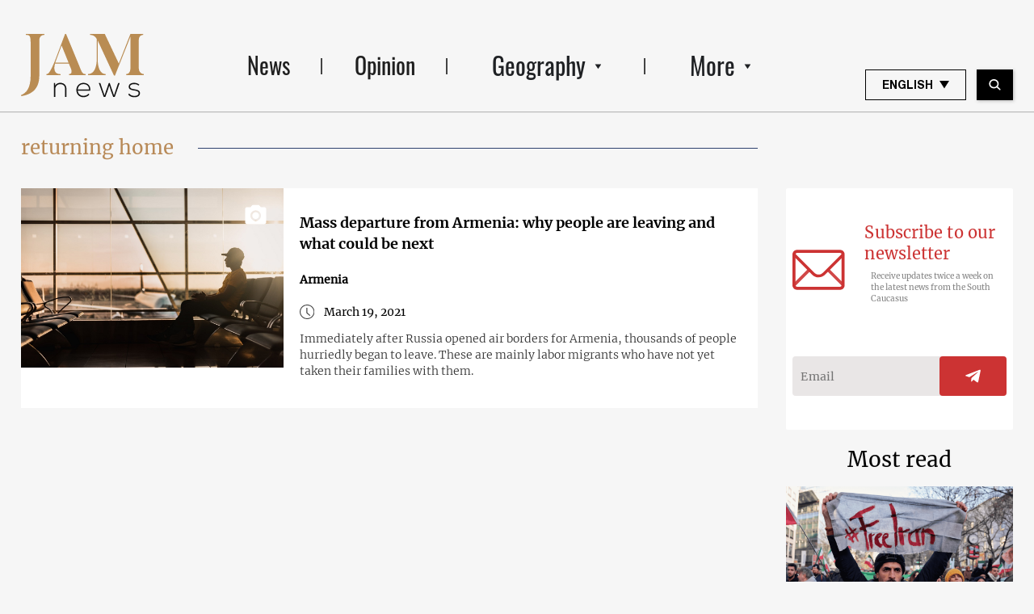

--- FILE ---
content_type: text/html; charset=UTF-8
request_url: https://jam-news.net/tag/returning-home/
body_size: 14325
content:
<!doctype html>
<html lang="en-US">
  <head>
  <meta charset="utf-8">
  <meta http-equiv="x-ua-compatible" content="ie=edge">
  <meta name="viewport" content="width=device-width, initial-scale=1, shrink-to-fit=no">
  <link rel="apple-touch-icon" sizes="180x180" href="https://jam-news.net/app/themes/jamnews/resources/assets/images/favicons/apple-touch-icon.png">
	<link rel="icon" type="image/png" sizes="32x32" href="https://jam-news.net/app/themes/jamnews/resources/assets/images/favicons/favicon-32x32.png">
	<link rel="icon" type="image/png" sizes="16x16" href="https://jam-news.net/app/themes/jamnews/resources/assets/images/favicons/favicon-16x16.png">
	<link rel="manifest" href="https://jam-news.net/app/themes/jamnews/resources/assets/images/favicons/site.webmanifest">
	<link rel="mask-icon" href="https://jam-news.net/app/themes/jamnews/resources/assets/images/favicons/safari-pinned-tab.svg" color="#5bbad5">
	<link rel="shortcut icon" href="https://jam-news.net/app/themes/jamnews/resources/assets/images/favicons/favicon.ico">
	<meta name="msapplication-TileColor" content="#da532c">
	<meta name="msapplication-config" content="https://jam-news.net/app/themes/jamnews/resources/assets/images/favicons/browserconfig.xml">
	<meta name="theme-color" content="#ffffff">
	<meta name="yandex-verification" content="122ed3bede0aafe1" />
	<meta name="facebook-domain-verification" content="o002ihughy9wi1hsfxpne12oock2kq" />
  <!-- Google tag (gtag.js) -->
  <script async src="https://www.googletagmanager.com/gtag/js?id=G-H74E88T03B"></script>
  <script>
    window.dataLayer = window.dataLayer || [];
    function gtag(){dataLayer.push(arguments);}
    gtag('js', new Date());

    gtag('config', 'G-H74E88T03B');
  </script>

	<script async src="https://cdn.onthe.io/io.js/9fNHE2pEUnUz"></script>
 	<meta name='robots' content='index, follow, max-image-preview:large, max-snippet:-1, max-video-preview:-1' />

	<!-- This site is optimized with the Yoast SEO plugin v24.1 - https://yoast.com/wordpress/plugins/seo/ -->
	<title>returning home</title>
	<link rel="canonical" href="https://jam-news.net/tag/returning-home/" />
	<meta property="og:locale" content="en_US" />
	<meta property="og:type" content="article" />
	<meta property="og:title" content="returning home" />
	<meta property="og:url" content="https://jam-news.net/tag/returning-home/" />
	<meta property="og:site_name" content="Jamnews in English" />
	<meta property="og:image" content="https://jam-news.net/app/uploads/2024/12/JAM_b.jpg" />
	<meta property="og:image:width" content="960" />
	<meta property="og:image:height" content="960" />
	<meta property="og:image:type" content="image/jpeg" />
	<meta name="twitter:card" content="summary_large_image" />
	<meta name="twitter:site" content="@JAMnewsCaucasus" />
	<script type="application/ld+json" class="yoast-schema-graph">{"@context":"https://schema.org","@graph":[{"@type":"CollectionPage","@id":"https://jam-news.net/tag/returning-home/","url":"https://jam-news.net/tag/returning-home/","name":"returning home","isPartOf":{"@id":"https://jam-news.net/#website"},"primaryImageOfPage":{"@id":"https://jam-news.net/tag/returning-home/#primaryimage"},"image":{"@id":"https://jam-news.net/tag/returning-home/#primaryimage"},"thumbnailUrl":"https://jam-news.net/app/uploads/2021/03/Migrants_man_airport_marco-lopez-qK6HAkB91Yc-unsplash.jpg","breadcrumb":{"@id":"https://jam-news.net/tag/returning-home/#breadcrumb"},"inLanguage":"en-US"},{"@type":"ImageObject","inLanguage":"en-US","@id":"https://jam-news.net/tag/returning-home/#primaryimage","url":"https://jam-news.net/app/uploads/2021/03/Migrants_man_airport_marco-lopez-qK6HAkB91Yc-unsplash.jpg","contentUrl":"https://jam-news.net/app/uploads/2021/03/Migrants_man_airport_marco-lopez-qK6HAkB91Yc-unsplash.jpg","width":1200,"height":800,"caption":"Thousands of people leave Armenia"},{"@type":"BreadcrumbList","@id":"https://jam-news.net/tag/returning-home/#breadcrumb","itemListElement":[{"@type":"ListItem","position":1,"name":"Home","item":"https://jam-news.net/"},{"@type":"ListItem","position":2,"name":"returning home"}]},{"@type":"WebSite","@id":"https://jam-news.net/#website","url":"https://jam-news.net/","name":"Jamnews in English","description":"Caucasus News, Politics and Society","publisher":{"@id":"https://jam-news.net/#organization"},"potentialAction":[{"@type":"SearchAction","target":{"@type":"EntryPoint","urlTemplate":"https://jam-news.net/?s={search_term_string}"},"query-input":{"@type":"PropertyValueSpecification","valueRequired":true,"valueName":"search_term_string"}}],"inLanguage":"en-US"},{"@type":"Organization","@id":"https://jam-news.net/#organization","name":"JAMnews","url":"https://jam-news.net/","logo":{"@type":"ImageObject","inLanguage":"en-US","@id":"https://jam-news.net/#/schema/logo/image/","url":"https://jam-news.net/app/uploads/2020/03/JAM_b.jpg","contentUrl":"https://jam-news.net/app/uploads/2020/03/JAM_b.jpg","width":960,"height":960,"caption":"JAMnews"},"image":{"@id":"https://jam-news.net/#/schema/logo/image/"},"sameAs":["https://www.facebook.com/JAMnewsInEnglish/","https://x.com/JAMnewsCaucasus","https://www.instagram.com/jam_news/","https://www.youtube.com/channel/UCXQbUCme2pykuZYXWHx4VPg"]}]}</script>
	<!-- / Yoast SEO plugin. -->


<link rel='dns-prefetch' href='//code.jquery.com' />
<link rel="alternate" type="application/rss+xml" title="Jamnews in English &raquo; returning home Tag Feed" href="https://jam-news.net/tag/returning-home/feed/" />
<script type="text/javascript">
/* <![CDATA[ */
window._wpemojiSettings = {"baseUrl":"https:\/\/s.w.org\/images\/core\/emoji\/15.0.3\/72x72\/","ext":".png","svgUrl":"https:\/\/s.w.org\/images\/core\/emoji\/15.0.3\/svg\/","svgExt":".svg","source":{"concatemoji":"https:\/\/jam-news.net\/wp\/wp-includes\/js\/wp-emoji-release.min.js?ver=6.7"}};
/*! This file is auto-generated */
!function(i,n){var o,s,e;function c(e){try{var t={supportTests:e,timestamp:(new Date).valueOf()};sessionStorage.setItem(o,JSON.stringify(t))}catch(e){}}function p(e,t,n){e.clearRect(0,0,e.canvas.width,e.canvas.height),e.fillText(t,0,0);var t=new Uint32Array(e.getImageData(0,0,e.canvas.width,e.canvas.height).data),r=(e.clearRect(0,0,e.canvas.width,e.canvas.height),e.fillText(n,0,0),new Uint32Array(e.getImageData(0,0,e.canvas.width,e.canvas.height).data));return t.every(function(e,t){return e===r[t]})}function u(e,t,n){switch(t){case"flag":return n(e,"\ud83c\udff3\ufe0f\u200d\u26a7\ufe0f","\ud83c\udff3\ufe0f\u200b\u26a7\ufe0f")?!1:!n(e,"\ud83c\uddfa\ud83c\uddf3","\ud83c\uddfa\u200b\ud83c\uddf3")&&!n(e,"\ud83c\udff4\udb40\udc67\udb40\udc62\udb40\udc65\udb40\udc6e\udb40\udc67\udb40\udc7f","\ud83c\udff4\u200b\udb40\udc67\u200b\udb40\udc62\u200b\udb40\udc65\u200b\udb40\udc6e\u200b\udb40\udc67\u200b\udb40\udc7f");case"emoji":return!n(e,"\ud83d\udc26\u200d\u2b1b","\ud83d\udc26\u200b\u2b1b")}return!1}function f(e,t,n){var r="undefined"!=typeof WorkerGlobalScope&&self instanceof WorkerGlobalScope?new OffscreenCanvas(300,150):i.createElement("canvas"),a=r.getContext("2d",{willReadFrequently:!0}),o=(a.textBaseline="top",a.font="600 32px Arial",{});return e.forEach(function(e){o[e]=t(a,e,n)}),o}function t(e){var t=i.createElement("script");t.src=e,t.defer=!0,i.head.appendChild(t)}"undefined"!=typeof Promise&&(o="wpEmojiSettingsSupports",s=["flag","emoji"],n.supports={everything:!0,everythingExceptFlag:!0},e=new Promise(function(e){i.addEventListener("DOMContentLoaded",e,{once:!0})}),new Promise(function(t){var n=function(){try{var e=JSON.parse(sessionStorage.getItem(o));if("object"==typeof e&&"number"==typeof e.timestamp&&(new Date).valueOf()<e.timestamp+604800&&"object"==typeof e.supportTests)return e.supportTests}catch(e){}return null}();if(!n){if("undefined"!=typeof Worker&&"undefined"!=typeof OffscreenCanvas&&"undefined"!=typeof URL&&URL.createObjectURL&&"undefined"!=typeof Blob)try{var e="postMessage("+f.toString()+"("+[JSON.stringify(s),u.toString(),p.toString()].join(",")+"));",r=new Blob([e],{type:"text/javascript"}),a=new Worker(URL.createObjectURL(r),{name:"wpTestEmojiSupports"});return void(a.onmessage=function(e){c(n=e.data),a.terminate(),t(n)})}catch(e){}c(n=f(s,u,p))}t(n)}).then(function(e){for(var t in e)n.supports[t]=e[t],n.supports.everything=n.supports.everything&&n.supports[t],"flag"!==t&&(n.supports.everythingExceptFlag=n.supports.everythingExceptFlag&&n.supports[t]);n.supports.everythingExceptFlag=n.supports.everythingExceptFlag&&!n.supports.flag,n.DOMReady=!1,n.readyCallback=function(){n.DOMReady=!0}}).then(function(){return e}).then(function(){var e;n.supports.everything||(n.readyCallback(),(e=n.source||{}).concatemoji?t(e.concatemoji):e.wpemoji&&e.twemoji&&(t(e.twemoji),t(e.wpemoji)))}))}((window,document),window._wpemojiSettings);
/* ]]> */
</script>
<link rel='stylesheet' id='advanced-rich-text-tools-css' href='https://jam-news.net/app/plugins/advanced-rich-text-tools/index.css?ver=1730717359' type='text/css' media='all' />
<style id='wp-emoji-styles-inline-css' type='text/css'>

	img.wp-smiley, img.emoji {
		display: inline !important;
		border: none !important;
		box-shadow: none !important;
		height: 1em !important;
		width: 1em !important;
		margin: 0 0.07em !important;
		vertical-align: -0.1em !important;
		background: none !important;
		padding: 0 !important;
	}
</style>
<link rel='stylesheet' id='wp-block-library-css' href='https://jam-news.net/wp/wp-includes/css/dist/block-library/style.min.css?ver=6.7' type='text/css' media='all' />
<style id='classic-theme-styles-inline-css' type='text/css'>
/*! This file is auto-generated */
.wp-block-button__link{color:#fff;background-color:#32373c;border-radius:9999px;box-shadow:none;text-decoration:none;padding:calc(.667em + 2px) calc(1.333em + 2px);font-size:1.125em}.wp-block-file__button{background:#32373c;color:#fff;text-decoration:none}
</style>
<style id='global-styles-inline-css' type='text/css'>
:root{--wp--preset--aspect-ratio--square: 1;--wp--preset--aspect-ratio--4-3: 4/3;--wp--preset--aspect-ratio--3-4: 3/4;--wp--preset--aspect-ratio--3-2: 3/2;--wp--preset--aspect-ratio--2-3: 2/3;--wp--preset--aspect-ratio--16-9: 16/9;--wp--preset--aspect-ratio--9-16: 9/16;--wp--preset--color--black: #000000;--wp--preset--color--cyan-bluish-gray: #abb8c3;--wp--preset--color--white: #ffffff;--wp--preset--color--pale-pink: #f78da7;--wp--preset--color--vivid-red: #cf2e2e;--wp--preset--color--luminous-vivid-orange: #ff6900;--wp--preset--color--luminous-vivid-amber: #fcb900;--wp--preset--color--light-green-cyan: #7bdcb5;--wp--preset--color--vivid-green-cyan: #00d084;--wp--preset--color--pale-cyan-blue: #8ed1fc;--wp--preset--color--vivid-cyan-blue: #0693e3;--wp--preset--color--vivid-purple: #9b51e0;--wp--preset--gradient--vivid-cyan-blue-to-vivid-purple: linear-gradient(135deg,rgba(6,147,227,1) 0%,rgb(155,81,224) 100%);--wp--preset--gradient--light-green-cyan-to-vivid-green-cyan: linear-gradient(135deg,rgb(122,220,180) 0%,rgb(0,208,130) 100%);--wp--preset--gradient--luminous-vivid-amber-to-luminous-vivid-orange: linear-gradient(135deg,rgba(252,185,0,1) 0%,rgba(255,105,0,1) 100%);--wp--preset--gradient--luminous-vivid-orange-to-vivid-red: linear-gradient(135deg,rgba(255,105,0,1) 0%,rgb(207,46,46) 100%);--wp--preset--gradient--very-light-gray-to-cyan-bluish-gray: linear-gradient(135deg,rgb(238,238,238) 0%,rgb(169,184,195) 100%);--wp--preset--gradient--cool-to-warm-spectrum: linear-gradient(135deg,rgb(74,234,220) 0%,rgb(151,120,209) 20%,rgb(207,42,186) 40%,rgb(238,44,130) 60%,rgb(251,105,98) 80%,rgb(254,248,76) 100%);--wp--preset--gradient--blush-light-purple: linear-gradient(135deg,rgb(255,206,236) 0%,rgb(152,150,240) 100%);--wp--preset--gradient--blush-bordeaux: linear-gradient(135deg,rgb(254,205,165) 0%,rgb(254,45,45) 50%,rgb(107,0,62) 100%);--wp--preset--gradient--luminous-dusk: linear-gradient(135deg,rgb(255,203,112) 0%,rgb(199,81,192) 50%,rgb(65,88,208) 100%);--wp--preset--gradient--pale-ocean: linear-gradient(135deg,rgb(255,245,203) 0%,rgb(182,227,212) 50%,rgb(51,167,181) 100%);--wp--preset--gradient--electric-grass: linear-gradient(135deg,rgb(202,248,128) 0%,rgb(113,206,126) 100%);--wp--preset--gradient--midnight: linear-gradient(135deg,rgb(2,3,129) 0%,rgb(40,116,252) 100%);--wp--preset--font-size--small: 13px;--wp--preset--font-size--medium: 20px;--wp--preset--font-size--large: 36px;--wp--preset--font-size--x-large: 42px;--wp--preset--spacing--20: 0.44rem;--wp--preset--spacing--30: 0.67rem;--wp--preset--spacing--40: 1rem;--wp--preset--spacing--50: 1.5rem;--wp--preset--spacing--60: 2.25rem;--wp--preset--spacing--70: 3.38rem;--wp--preset--spacing--80: 5.06rem;--wp--preset--shadow--natural: 6px 6px 9px rgba(0, 0, 0, 0.2);--wp--preset--shadow--deep: 12px 12px 50px rgba(0, 0, 0, 0.4);--wp--preset--shadow--sharp: 6px 6px 0px rgba(0, 0, 0, 0.2);--wp--preset--shadow--outlined: 6px 6px 0px -3px rgba(255, 255, 255, 1), 6px 6px rgba(0, 0, 0, 1);--wp--preset--shadow--crisp: 6px 6px 0px rgba(0, 0, 0, 1);}:where(.is-layout-flex){gap: 0.5em;}:where(.is-layout-grid){gap: 0.5em;}body .is-layout-flex{display: flex;}.is-layout-flex{flex-wrap: wrap;align-items: center;}.is-layout-flex > :is(*, div){margin: 0;}body .is-layout-grid{display: grid;}.is-layout-grid > :is(*, div){margin: 0;}:where(.wp-block-columns.is-layout-flex){gap: 2em;}:where(.wp-block-columns.is-layout-grid){gap: 2em;}:where(.wp-block-post-template.is-layout-flex){gap: 1.25em;}:where(.wp-block-post-template.is-layout-grid){gap: 1.25em;}.has-black-color{color: var(--wp--preset--color--black) !important;}.has-cyan-bluish-gray-color{color: var(--wp--preset--color--cyan-bluish-gray) !important;}.has-white-color{color: var(--wp--preset--color--white) !important;}.has-pale-pink-color{color: var(--wp--preset--color--pale-pink) !important;}.has-vivid-red-color{color: var(--wp--preset--color--vivid-red) !important;}.has-luminous-vivid-orange-color{color: var(--wp--preset--color--luminous-vivid-orange) !important;}.has-luminous-vivid-amber-color{color: var(--wp--preset--color--luminous-vivid-amber) !important;}.has-light-green-cyan-color{color: var(--wp--preset--color--light-green-cyan) !important;}.has-vivid-green-cyan-color{color: var(--wp--preset--color--vivid-green-cyan) !important;}.has-pale-cyan-blue-color{color: var(--wp--preset--color--pale-cyan-blue) !important;}.has-vivid-cyan-blue-color{color: var(--wp--preset--color--vivid-cyan-blue) !important;}.has-vivid-purple-color{color: var(--wp--preset--color--vivid-purple) !important;}.has-black-background-color{background-color: var(--wp--preset--color--black) !important;}.has-cyan-bluish-gray-background-color{background-color: var(--wp--preset--color--cyan-bluish-gray) !important;}.has-white-background-color{background-color: var(--wp--preset--color--white) !important;}.has-pale-pink-background-color{background-color: var(--wp--preset--color--pale-pink) !important;}.has-vivid-red-background-color{background-color: var(--wp--preset--color--vivid-red) !important;}.has-luminous-vivid-orange-background-color{background-color: var(--wp--preset--color--luminous-vivid-orange) !important;}.has-luminous-vivid-amber-background-color{background-color: var(--wp--preset--color--luminous-vivid-amber) !important;}.has-light-green-cyan-background-color{background-color: var(--wp--preset--color--light-green-cyan) !important;}.has-vivid-green-cyan-background-color{background-color: var(--wp--preset--color--vivid-green-cyan) !important;}.has-pale-cyan-blue-background-color{background-color: var(--wp--preset--color--pale-cyan-blue) !important;}.has-vivid-cyan-blue-background-color{background-color: var(--wp--preset--color--vivid-cyan-blue) !important;}.has-vivid-purple-background-color{background-color: var(--wp--preset--color--vivid-purple) !important;}.has-black-border-color{border-color: var(--wp--preset--color--black) !important;}.has-cyan-bluish-gray-border-color{border-color: var(--wp--preset--color--cyan-bluish-gray) !important;}.has-white-border-color{border-color: var(--wp--preset--color--white) !important;}.has-pale-pink-border-color{border-color: var(--wp--preset--color--pale-pink) !important;}.has-vivid-red-border-color{border-color: var(--wp--preset--color--vivid-red) !important;}.has-luminous-vivid-orange-border-color{border-color: var(--wp--preset--color--luminous-vivid-orange) !important;}.has-luminous-vivid-amber-border-color{border-color: var(--wp--preset--color--luminous-vivid-amber) !important;}.has-light-green-cyan-border-color{border-color: var(--wp--preset--color--light-green-cyan) !important;}.has-vivid-green-cyan-border-color{border-color: var(--wp--preset--color--vivid-green-cyan) !important;}.has-pale-cyan-blue-border-color{border-color: var(--wp--preset--color--pale-cyan-blue) !important;}.has-vivid-cyan-blue-border-color{border-color: var(--wp--preset--color--vivid-cyan-blue) !important;}.has-vivid-purple-border-color{border-color: var(--wp--preset--color--vivid-purple) !important;}.has-vivid-cyan-blue-to-vivid-purple-gradient-background{background: var(--wp--preset--gradient--vivid-cyan-blue-to-vivid-purple) !important;}.has-light-green-cyan-to-vivid-green-cyan-gradient-background{background: var(--wp--preset--gradient--light-green-cyan-to-vivid-green-cyan) !important;}.has-luminous-vivid-amber-to-luminous-vivid-orange-gradient-background{background: var(--wp--preset--gradient--luminous-vivid-amber-to-luminous-vivid-orange) !important;}.has-luminous-vivid-orange-to-vivid-red-gradient-background{background: var(--wp--preset--gradient--luminous-vivid-orange-to-vivid-red) !important;}.has-very-light-gray-to-cyan-bluish-gray-gradient-background{background: var(--wp--preset--gradient--very-light-gray-to-cyan-bluish-gray) !important;}.has-cool-to-warm-spectrum-gradient-background{background: var(--wp--preset--gradient--cool-to-warm-spectrum) !important;}.has-blush-light-purple-gradient-background{background: var(--wp--preset--gradient--blush-light-purple) !important;}.has-blush-bordeaux-gradient-background{background: var(--wp--preset--gradient--blush-bordeaux) !important;}.has-luminous-dusk-gradient-background{background: var(--wp--preset--gradient--luminous-dusk) !important;}.has-pale-ocean-gradient-background{background: var(--wp--preset--gradient--pale-ocean) !important;}.has-electric-grass-gradient-background{background: var(--wp--preset--gradient--electric-grass) !important;}.has-midnight-gradient-background{background: var(--wp--preset--gradient--midnight) !important;}.has-small-font-size{font-size: var(--wp--preset--font-size--small) !important;}.has-medium-font-size{font-size: var(--wp--preset--font-size--medium) !important;}.has-large-font-size{font-size: var(--wp--preset--font-size--large) !important;}.has-x-large-font-size{font-size: var(--wp--preset--font-size--x-large) !important;}
:where(.wp-block-post-template.is-layout-flex){gap: 1.25em;}:where(.wp-block-post-template.is-layout-grid){gap: 1.25em;}
:where(.wp-block-columns.is-layout-flex){gap: 2em;}:where(.wp-block-columns.is-layout-grid){gap: 2em;}
:root :where(.wp-block-pullquote){font-size: 1.5em;line-height: 1.6;}
</style>
<link rel='stylesheet' id='contact-form-7-css' href='https://jam-news.net/app/plugins/contact-form-7/includes/css/styles.css?ver=5.9.8' type='text/css' media='all' />
<style id='contact-form-7-inline-css' type='text/css'>
.wpcf7 .wpcf7-recaptcha iframe {margin-bottom: 0;}.wpcf7 .wpcf7-recaptcha[data-align="center"] > div {margin: 0 auto;}.wpcf7 .wpcf7-recaptcha[data-align="right"] > div {margin: 0 0 0 auto;}
</style>
<link rel='stylesheet' id='dashicons-css' href='https://jam-news.net/wp/wp-includes/css/dashicons.min.css?ver=6.7' type='text/css' media='all' />
<link rel='stylesheet' id='post-views-counter-frontend-css' href='https://jam-news.net/app/plugins/post-views-counter/css/frontend.min.css?ver=1.4.7' type='text/css' media='all' />
<link rel='stylesheet' id='animate-css' href='https://jam-news.net/app/plugins/wp-quiz/assets/frontend/css/animate.css?ver=3.6.0' type='text/css' media='all' />
<link rel='stylesheet' id='wp-quiz-css' href='https://jam-news.net/app/plugins/wp-quiz/assets/frontend/css/wp-quiz.css?ver=2.0.10' type='text/css' media='all' />
<link rel='stylesheet' id='wi-popup-css' href='https://jam-news.net/app/plugins/wi-donation/includes/components/popup/css/popup.css?ver=1.3' type='text/css' media='all' />
<link rel='stylesheet' id='ms-main-css' href='https://jam-news.net/app/plugins/masterslider/public/assets/css/masterslider.main.css?ver=3.6.1' type='text/css' media='all' />
<link rel='stylesheet' id='ms-custom-css' href='https://jam-news.net/app/uploads/masterslider/custom.css?ver=51.2' type='text/css' media='all' />
<link rel='stylesheet' id='sage/main.css-css' href='https://jam-news.net/app/themes/jamnews/dist/styles/main_f94a9fcd.css' type='text/css' media='all' />
<!--n2css--><script type="text/javascript" src="https://code.jquery.com/jquery-3.4.1.min.js?ver=6.7" id="jquery-js"></script>
<script type="text/javascript" src="https://code.jquery.com/jquery-migrate-1.4.1.min.js?ver=6.7" id="jquery_migrate-js"></script>
<link rel="https://api.w.org/" href="https://jam-news.net/wp-json/" /><link rel="alternate" title="JSON" type="application/json" href="https://jam-news.net/wp-json/wp/v2/tags/6781" /><link rel="EditURI" type="application/rsd+xml" title="RSD" href="https://jam-news.net/wp/xmlrpc.php?rsd" />
<meta name="generator" content="WordPress 6.7" />
<script>var ms_grabbing_curosr='https://jam-news.net/app/plugins/masterslider/public/assets/css/common/grabbing.cur',ms_grab_curosr='https://jam-news.net/app/plugins/masterslider/public/assets/css/common/grab.cur';</script>
<meta name="generator" content="MasterSlider 3.6.1 - Responsive Touch Image Slider" />

<!-- Meta Pixel Code -->
<script type='text/javascript'>
!function(f,b,e,v,n,t,s){if(f.fbq)return;n=f.fbq=function(){n.callMethod?
n.callMethod.apply(n,arguments):n.queue.push(arguments)};if(!f._fbq)f._fbq=n;
n.push=n;n.loaded=!0;n.version='2.0';n.queue=[];t=b.createElement(e);t.async=!0;
t.src=v;s=b.getElementsByTagName(e)[0];s.parentNode.insertBefore(t,s)}(window,
document,'script','https://connect.facebook.net/en_US/fbevents.js?v=next');
</script>
<!-- End Meta Pixel Code -->

      <script type='text/javascript'>
        var url = window.location.origin + '?ob=open-bridge';
        fbq('set', 'openbridge', '491730917837519', url);
      </script>
    <script type='text/javascript'>fbq('init', '491730917837519', {}, {
    "agent": "wordpress-6.7-4.0.1"
})</script><script type='text/javascript'>
    fbq('track', 'PageView', []);
  </script>
<!-- Meta Pixel Code -->
<noscript>
<img height="1" width="1" style="display:none" alt="fbpx"
src="https://www.facebook.com/tr?id=491730917837519&ev=PageView&noscript=1" />
</noscript>
<!-- End Meta Pixel Code -->
      <meta name="onesignal" content="wordpress-plugin"/>
            <script>

      window.OneSignal = window.OneSignal || [];

      OneSignal.push( function() {
        OneSignal.SERVICE_WORKER_UPDATER_PATH = "OneSignalSDKUpdaterWorker.js.php";
                      OneSignal.SERVICE_WORKER_PATH = "OneSignalSDKWorker.js.php";
                      OneSignal.SERVICE_WORKER_PARAM = { scope: "/" };
        OneSignal.setDefaultNotificationUrl("https://jam-news.net/wp");
        var oneSignal_options = {};
        window._oneSignalInitOptions = oneSignal_options;

        oneSignal_options['wordpress'] = true;
oneSignal_options['appId'] = '9f019c15-d402-4d88-8d63-0d20787b4e2c';
oneSignal_options['allowLocalhostAsSecureOrigin'] = true;
oneSignal_options['welcomeNotification'] = { };
oneSignal_options['welcomeNotification']['title'] = "";
oneSignal_options['welcomeNotification']['message'] = "Thanks for subscribing!";
oneSignal_options['path'] = "https://jam-news.net/app/plugins/onesignal-free-web-push-notifications/sdk_files/";
oneSignal_options['safari_web_id'] = "web.onesignal.auto.44daf2d6-544c-403f-a3b6-3ab51abe3e37";
oneSignal_options['persistNotification'] = true;
oneSignal_options['promptOptions'] = { };
oneSignal_options['notifyButton'] = { };
oneSignal_options['notifyButton']['enable'] = true;
oneSignal_options['notifyButton']['position'] = 'bottom-right';
oneSignal_options['notifyButton']['theme'] = 'default';
oneSignal_options['notifyButton']['size'] = 'medium';
oneSignal_options['notifyButton']['showCredit'] = true;
oneSignal_options['notifyButton']['text'] = {};
oneSignal_options['notifyButton']['colors'] = {};
oneSignal_options['notifyButton']['offset'] = {};
                OneSignal.init(window._oneSignalInitOptions);
                OneSignal.showSlidedownPrompt();      });

      function documentInitOneSignal() {
        var oneSignal_elements = document.getElementsByClassName("OneSignal-prompt");

        var oneSignalLinkClickHandler = function(event) { OneSignal.push(['registerForPushNotifications']); event.preventDefault(); };        for(var i = 0; i < oneSignal_elements.length; i++)
          oneSignal_elements[i].addEventListener('click', oneSignalLinkClickHandler, false);
      }

      if (document.readyState === 'complete') {
           documentInitOneSignal();
      }
      else {
           window.addEventListener("load", function(event){
               documentInitOneSignal();
          });
      }
    </script>
 	<script>
	let decoded_title = "Mass departure from Armenia: why people are leaving and what could be next";
	let decoded_locale = "en_US";
	let ioUrl = "https:\/\/jam-news.net\/mass-departure-from-armenia-why-people-are-leaving-and-what-could-be-next\/";

	window._io_config = window._io_config || {};
	window._io_config["0.2.0"] = window._io_config["0.2.0"] || [];
	window._io_config["0.2.0"].push({
	    page_url: window.location.href,
	    page_url_canonical:  ioUrl,
	    page_title: decoded_title,
	    page_type: "default",
	    page_language: decoded_locale,
	    language_type: decoded_locale
	});

	</script>





<script>
!function(f,b,e,v,n,t,s)
{if(f.fbq)return;n=f.fbq=function(){n.callMethod?
n.callMethod.apply(n,arguments):n.queue.push(arguments)};
if(!f._fbq)f._fbq=n;n.push=n;n.loaded=!0;n.version='2.0';
n.queue=[];t=b.createElement(e);t.async=!0;
t.src=v;s=b.getElementsByTagName(e)[0];
s.parentNode.insertBefore(t,s)}(window, document,'script',
'https://connect.facebook.net/en_US/fbevents.js');
fbq('init', '145311314291474');
fbq('track', 'PageView');
</script>
<noscript><img height="1" width="1" style="display:none"
src="https://www.facebook.com/tr?id=145311314291474&ev=PageView&noscript=1"
/></noscript>


 
</head>
  <body class="archive tag tag-returning-home tag-6781 _masterslider _msp_version_3.6.1 app-data index-data archive-data tag-data tag-6781-data tag-returning-home-data">
        <script type="text/javascript">
      var assetsURL = 'https://jam-news.net';
    </script>
    <header class="header wi-full-width uk-position-relative p-t-xl-30 p-t-md-24 p-t-sm-16 p-t-xs-8 p-b-md-0 p-b-xs-8">
  <div class="wi-container uk-flex uk-flex-between uk-flex-middle">
    <a href="https://jam-news.net" class="jamnews-logo">
  <img src="https://jam-news.net/app/themes/jamnews/resources/assets/images/logo.svg" alt="Jamnews Logo" uk-img>
</a>
    <nav class="uk-flex uk-visible@m"  uk-navbar>
    <ul class="uk-navbar-nav">

    
              <a class="wi-oswald lh-xl-50 lh-lg-48 lh-md-44 lh-sm-44 list-item-color header-links uk-flex arrow-down  " href="https://jam-news.net/category/news/" target="" >
     
        News
      </a>
          
              <a class="wi-oswald lh-xl-50 lh-lg-48 lh-md-44 lh-sm-44 list-item-color header-links uk-flex arrow-down  " href="https://jam-news.net/category/opinion/" target="" >
     
        Opinion
      </a>
          
      
        <li class="uk-position-relative header-links">
  <a class="arrow-down wi-oswald lh-xl-50 lh-lg-48 lh-md-44 lh-sm-44 list-item-color uk-flex  " href="" target="">
    Geography
    <img src="https://jam-news.net/app/themes/jamnews/dist/images/icons-arrow-down_d515b172.svg" alt="icon" uk-svg>
  </a>
  <div class="uk-navbar-dropdown header-dropdown light-gray-background" uk-dropdown="pos: bottom-left;mode: hover">
  <ul class="uk-position-relative uk-nav uk-navbar-dropdown-nav">
    <img src="https://jam-news.net/app/themes/jamnews/resources/assets/images/dropdown-icon.svg" alt="" class="uk-position-absolute header-dropdown__icon" uk-img/>
          <li>
        <a class=" wi-oswald-light fs-xs-18 lh-xs-30 p-h-xs-15 light-gray-color" href="https://jam-news.net/category/geography/armenia/" target="" >
     
        Armenia
      </a>
      </li>
          <li>
        <a class=" wi-oswald-light fs-xs-18 lh-xs-30 p-h-xs-15 light-gray-color" href="https://jam-news.net/category/geography/azerbaijan/" target="" >
     
        Azerbaijan
      </a>
      </li>
          <li>
        <a class=" wi-oswald-light fs-xs-18 lh-xs-30 p-h-xs-15 light-gray-color" href="https://jam-news.net/category/geography/georgia/" target="" >
     
        Georgia
      </a>
      </li>
          <li>
        <a class=" wi-oswald-light fs-xs-18 lh-xs-30 p-h-xs-15 light-gray-color" href="https://jam-news.net/category/geography/russia/" target="" >
     
        Russia
      </a>
      </li>
          <li>
        <a class=" wi-oswald-light fs-xs-18 lh-xs-30 p-h-xs-15 light-gray-color" href="https://jam-news.net/category/geography/turkey/" target="" >
     
        Turkey
      </a>
      </li>
          <li>
        <a class=" wi-oswald-light fs-xs-18 lh-xs-30 p-h-xs-15 light-gray-color" href="https://jam-news.net/topic/ukraine/" target="" >
     
        Ukraine
      </a>
      </li>
          <li>
        <a class=" wi-oswald-light fs-xs-18 lh-xs-30 p-h-xs-15 light-gray-color" href="https://jam-news.net/category/geography/abkhazia/" target="" >
     
        On Abkhazia
      </a>
      </li>
          <li>
        <a class=" wi-oswald-light fs-xs-18 lh-xs-30 p-h-xs-15 light-gray-color" href="https://jam-news.net/category/geography/world/" target="" >
     
        From far and near
      </a>
      </li>
      </ul>
</div>
</li>
          
      
        <li class="uk-position-relative header-links">
  <a class="arrow-down wi-oswald lh-xl-50 lh-lg-48 lh-md-44 lh-sm-44 list-item-color uk-flex  " href="" target="">
    More
    <img src="https://jam-news.net/app/themes/jamnews/dist/images/icons-arrow-down_d515b172.svg" alt="icon" uk-svg>
  </a>
  <div class="uk-navbar-dropdown header-dropdown light-gray-background" uk-dropdown="pos: bottom-left;mode: hover">
  <ul class="uk-position-relative uk-nav uk-navbar-dropdown-nav">
    <img src="https://jam-news.net/app/themes/jamnews/resources/assets/images/dropdown-icon.svg" alt="" class="uk-position-absolute header-dropdown__icon" uk-img/>
          <li>
        <a class=" wi-oswald-light fs-xs-18 lh-xs-30 p-h-xs-15 light-gray-color" href="https://jam-news.net/topic/protests-in-georgia/" target="" >
     
        Protests in Georgia
      </a>
      </li>
          <li>
        <a class=" wi-oswald-light fs-xs-18 lh-xs-30 p-h-xs-15 light-gray-color" href="https://jam-news.net/topic/azerbaijan-armenia-relationship-on-the-background-of-the-karabakh-conflict/" target="" >
     
        Azerbaijan-Armenia
      </a>
      </li>
          <li>
        <a class=" wi-oswald-light fs-xs-18 lh-xs-30 p-h-xs-15 light-gray-color" href="https://jam-news.net/topic/armenia-eu/" target="" >
     
        Armenia-EU
      </a>
      </li>
          <li>
        <a class=" wi-oswald-light fs-xs-18 lh-xs-30 p-h-xs-15 light-gray-color" href="https://jam-news.net/topic/azerbaijan-russia/" target="" >
     
        Azerbaijan-Russia
      </a>
      </li>
          <li>
        <a class=" wi-oswald-light fs-xs-18 lh-xs-30 p-h-xs-15 light-gray-color" href="https://jam-news.net/ru/topic/%d0%b0%d0%b1%d1%85%d0%b0%d0%b7%d0%b8%d1%8f-%d1%80%d0%be%d1%81%d1%81%d0%b8%d1%8f/" target="" >
     
        Абхазия-Россия
      </a>
      </li>
          <li>
        <a class=" wi-oswald-light fs-xs-18 lh-xs-30 p-h-xs-15 light-gray-color" href="https://jam-news.net/topic/war-in-ukraine/" target="" >
     
        War in Ukraine
      </a>
      </li>
          <li>
        <a class=" wi-oswald-light fs-xs-18 lh-xs-30 p-h-xs-15 light-gray-color" href="https://jam-news.net/category/multimedia/" target="" >
     
        Photo/Video
      </a>
      </li>
          <li>
        <a class=" wi-oswald-light fs-xs-18 lh-xs-30 p-h-xs-15 light-gray-color" href="https://geabconflict.net/" target="" >
     
        Georgian-Abkhaz context
      </a>
      </li>
          <li>
        <a class=" wi-oswald-light fs-xs-18 lh-xs-30 p-h-xs-15 light-gray-color" href="https://jam-news.net/thematic-pages/" target="" >
     
        Other topics
      </a>
      </li>
      </ul>
</div>
</li>
             </ul>
  </nav>



    <div class="uk-hidden@m language-changer uk-flex uk-flex-between uk-flex-middle">
      <div class="wi-lang-changer uk-position-relative p-l-xs-">
  <div class="wi-lang-changer-inner p-v-xs-8 p-h-xs-20">
    <div class="active-lang">
      <div class="uk-flex uk-flex-center uk-flex-middle">
        <span class="uk-display-inline-block m-r-xs-8 fs-xs-14 lh-xs-20 text-color-blue uk-text-uppercase wi-HelveticaNeue-bold">
          ENGLISH
        </span>
         <img src="https://jam-news.net/app/themes/jamnews/resources/assets/images/langChangerArrow.svg" alt="arrow icon" class="" uk-img/>
      </div>
    </div>
    <ul class="uk-list uk-position-absolute uk-position-top-left uk-position-top-right uk-position-z-index uk-background-primary uk-flex uk-flex-wrap lang-list-box">
       <li class="uk-width-1-1 uk-text-center uk-hidden m-t-xs-0">
        <a href="/" class="fs-xs-13 lh-xs-20 uk-display-block p-v-xs-6 p-v-sm-8 p-l-sm-12 p-l-xs-6 p-r-xs-6 uk-text-left uk-text-uppercase wi-HelveticaNeue-bold">ENGLISH</a>
      </li>
      <li class="uk-width-1-1 uk-text-center  m-t-xs-0">
        <a href="/ge" class="fs-xs-13 lh-xs-20 p-v-xs-6 p-v-sm-8 p-l-sm-12 p-l-xs-6 p-r-xs-6 uk-text-left uk-display-block uk-text-uppercase">ქართული</a>
      </li>
      <li class="uk-width-1-1 uk-text-center  m-t-xs-0">
        <a href="/am" class="fs-xs-13 lh-xs-20 p-v-xs-6 p-v-sm-8 p-l-sm-12 p-l-xs-6 p-r-xs-6 uk-text-left uk-display-block uk-text-uppercase wi-HelveticaNeue-bold">ՀԱՅԵՐԵՆ</a>
      </li>
      <li class="uk-width-1-1 uk-text-center  m-t-xs-0">
        <a href="/az" class="fs-xs-13 lh-xs-20 p-v-xs-6 p-v-sm-8 p-l-sm-12 p-l-xs-6 p-r-xs-6 uk-text-left uk-display-block uk-text-uppercase wi-sans-serif">AZƏRBAYCANCA</a>
      </li>
      <li class="uk-width-1-1 uk-text-center m-t-xs-0 ">
        <a href="/ru" class="fs-xs-13 lh-xs-20 p-v-xs-6 p-v-sm-8 p-l-sm-12 p-l-xs-6 p-r-xs-6 uk-text-left uk-display-block uk-text-uppercase wi-HelveticaNeue-bold">РУССКИЙ</a>
      </li>
    </ul>
  </div>
</div>
      <div class="header-support-button uk-invisible">
	  <a target='' href="https://jam-news.net/support-our-journalism-with-a-contribution-of-any-size/">
	    Support Us
	  </a>
	</div>
    </div>
    <div class="min-content uk-visible@m uk-flex uk-flex-right uk-flex-wrap">
        <div class="header-support-button uk-invisible">
	  <a target='' href="https://jam-news.net/support-our-journalism-with-a-contribution-of-any-size/">
	    Support Us
	  </a>
	</div>
        <div class="uk-flex uk-flex-between">
          <div class="uk-width-1-1 uk-flex-right uk-flex">
            <div class="wi-lang-changer uk-position-relative">
  <div class="wi-lang-changer-inner p-v-xs-8 p-h-xs-20">
    <div class="active-lang">
      <div class="uk-flex uk-flex-center uk-flex-middle">
        <span class="uk-display-inline-block m-r-xs-8 fs-xs-14 lh-xs-20 text-color-black uk-text-uppercase wi-HelveticaNeue-bold">
          ENGLISH
        </span>
         <img src="https://jam-news.net/app/themes/jamnews/resources/assets/images/langChangerArrow.svg" alt="arrow icon" class="" uk-img/>
      </div>
    </div>
    <ul class="uk-list uk-position-absolute uk-position-top-left uk-position-top-right uk-position-z-index uk-background-primary uk-flex uk-flex-wrap lang-list-box">
       <li class="uk-width-1-1 uk-text-center uk-hidden m-t-xs-0">
        <a href="/" class="fs-xs-13 lh-xs-20 uk-display-block p-v-xs-6 p-v-sm-8 p-l-sm-12 p-l-xs-6 p-r-xs-6 uk-text-left uk-text-uppercase wi-HelveticaNeue-bold text-color-black">ENGLISH</a>
      </li>
      <li class="uk-width-1-1 uk-text-center  m-t-xs-0">
        <a href="/ge" class="fs-xs-13 lh-xs-20 p-v-xs-6 p-v-sm-8 p-l-sm-12 p-l-xs-6 p-r-xs-6 uk-text-left uk-display-block uk-text-uppercase wi-HelveticaNeue-bold text-color-black">ქართული</a>
      </li>
      <li class="uk-width-1-1 uk-text-center  m-t-xs-0">
        <a href="/am" class="fs-xs-13 lh-xs-20 p-v-xs-6 p-v-sm-8 p-l-sm-12 p-l-xs-6 p-r-xs-6 uk-text-left uk-display-block uk-text-uppercase wi-HelveticaNeue-bold text-color-black">ՀԱՅԵՐԵՆ</a>
      </li>
      <li class="uk-width-1-1 uk-text-center  m-t-xs-0">
        <a href="/az" class="fs-xs-13 lh-xs-20 p-v-xs-6 p-v-sm-8 p-l-sm-12 p-l-xs-6 p-r-xs-10 uk-text-left uk-display-block uk-text-uppercase wi-sans-serif text-color-black">AZƏRBAYCANCA</a>
      </li>
      <li class="uk-width-1-1 uk-text-center m-t-xs-0 ">
        <a href="/ru" class="fs-xs-13 lh-xs-20 p-v-xs-6 p-v-sm-8 p-l-sm-12 p-l-xs-6 p-r-xs-6 uk-text-left uk-display-block uk-text-uppercase wi-HelveticaNeue-bold text-color-black">РУССКИЙ</a>
      </li>
    </ul>
  </div>
</div>
          </div>
          <div class="header-search-box m-b-xs-18">
            <a id="headerSearchButton" class="uk-navbar-toggle header-search__btn" href="#">
              <svg width="21" height="19" viewBox="0 0 21 19" fill="none" xmlns="http://www.w3.org/2000/svg">
              <path d="M20.1935 16.5742L15.6596 12.4079C16.7511 11.0725 17.3404 9.44718 17.3384 7.77709C17.3384 3.51118 13.5615 0.0405273 8.9192 0.0405273C4.27688 0.0405273 0.5 3.51118 0.5 7.77709C0.5 12.043 4.27688 15.5137 8.9192 15.5137C10.7367 15.5155 12.5054 14.974 13.9586 13.9709L18.4925 18.1372C18.722 18.3258 19.0213 18.4264 19.329 18.4185C19.6367 18.4106 19.9295 18.2947 20.1472 18.0947C20.3648 17.8947 20.4909 17.6256 20.4995 17.3429C20.5081 17.0601 20.3986 16.785 20.1935 16.5742ZM2.90549 7.77709C2.90549 6.68413 3.25818 5.61571 3.91898 4.70694C4.57977 3.79818 5.51899 3.08988 6.61785 2.67162C7.71671 2.25337 8.92587 2.14393 10.0924 2.35716C11.259 2.57038 12.3305 3.09669 13.1715 3.86953C14.0126 4.64238 14.5853 5.62704 14.8174 6.699C15.0494 7.77096 14.9303 8.88208 14.4751 9.89184C14.02 10.9016 13.2492 11.7647 12.2602 12.3719C11.2713 12.9791 10.1086 13.3032 8.9192 13.3032C7.32485 13.3014 5.79635 12.7187 4.66897 11.6827C3.5416 10.6467 2.9074 9.24217 2.90549 7.77709Z" fill="white"/>
              </svg>
            </a>
            <div class="uk-drop" uk-drop="mode: click; pos: left-center; offset: 0">
                <form id="searchForm" class="uk-search uk-search-navbar uk-width-1-1" action="https://jam-news.net/">
                    <input class="uk-search-input header-search__input" name="s" type="search" autofocus>
                </form>
            </div>
          </div>
        </div>
    </div>
    <a href="#offcanvas-usage" uk-toggle class="uk-hidden@m">
      <img src="https://jam-news.net/app/themes/jamnews/resources/assets/images/hamburger-menu.svg" alt="" class="" uk-img/>
    </a>
    <div id="offcanvas-usage" uk-offcanvas>
      <div class="uk-offcanvas-bar">
        <button class="uk-offcanvas-close" type="button" uk-close></button>
        <div class="header-search-box m-t-xs-50">
          <form id="searchForm" class="uk-search uk-flex uk-search-navbar uk-width-1-1" action="https://jam-news.net/">
              <input class="uk-search-input header-search__input header-search__input-mobile uk-width-1-1" name="s" type="search">
              <input type="image" src="https://jam-news.net/app/themes/jamnews/resources/assets/images/search-btn.svg" class="background-blue search-button new-search-btn" >
          </form>
    </div>
        <ul class="mobile-menu m-t-xs-30">
                        <li class="mobile-menu__item">
            <a href="https://jam-news.net/category/news/">News</a>
          </li>
                                       <li class="mobile-menu__item">
            <a href="https://jam-news.net/category/opinion/">Opinion</a>
          </li>
                                                <li class="uk-position-relative header-links">
  <a class="arrow-down wi-oswald lh-xl-50 lh-lg-48 lh-md-44 lh-sm-44 list-item-color uk-flex  " href="javascript:void(0)" target="">
    Geography
    <img src="https://jam-news.net/app/themes/jamnews/dist/images/icons-arrow-down_d515b172.svg" alt="icon" uk-svg>
  </a>
  <div class="uk-navbar-dropdown header-dropdown light-gray-background" uk-dropdown="pos: bottom-left;mode: hover">
  <ul class="uk-position-relative uk-nav uk-navbar-dropdown-nav">
    <img src="https://jam-news.net/app/themes/jamnews/resources/assets/images/dropdown-icon.svg" alt="" class="uk-position-absolute header-dropdown__icon" uk-img/>
          <li>
        <a class=" wi-oswald-light fs-xs-18 lh-xs-30 p-h-xs-15 light-gray-color" href="https://jam-news.net/category/geography/armenia/" target="" >
     
        Armenia
      </a>
      </li>
          <li>
        <a class=" wi-oswald-light fs-xs-18 lh-xs-30 p-h-xs-15 light-gray-color" href="https://jam-news.net/category/geography/azerbaijan/" target="" >
     
        Azerbaijan
      </a>
      </li>
          <li>
        <a class=" wi-oswald-light fs-xs-18 lh-xs-30 p-h-xs-15 light-gray-color" href="https://jam-news.net/category/geography/georgia/" target="" >
     
        Georgia
      </a>
      </li>
          <li>
        <a class=" wi-oswald-light fs-xs-18 lh-xs-30 p-h-xs-15 light-gray-color" href="https://jam-news.net/category/geography/russia/" target="" >
     
        Russia
      </a>
      </li>
          <li>
        <a class=" wi-oswald-light fs-xs-18 lh-xs-30 p-h-xs-15 light-gray-color" href="https://jam-news.net/category/geography/turkey/" target="" >
     
        Turkey
      </a>
      </li>
          <li>
        <a class=" wi-oswald-light fs-xs-18 lh-xs-30 p-h-xs-15 light-gray-color" href="https://jam-news.net/topic/ukraine/" target="" >
     
        Ukraine
      </a>
      </li>
          <li>
        <a class=" wi-oswald-light fs-xs-18 lh-xs-30 p-h-xs-15 light-gray-color" href="https://jam-news.net/category/geography/abkhazia/" target="" >
     
        On Abkhazia
      </a>
      </li>
          <li>
        <a class=" wi-oswald-light fs-xs-18 lh-xs-30 p-h-xs-15 light-gray-color" href="https://jam-news.net/category/geography/world/" target="" >
     
        From far and near
      </a>
      </li>
      </ul>
</div>
</li>
                                        <li class="uk-position-relative header-links">
  <a class="arrow-down wi-oswald lh-xl-50 lh-lg-48 lh-md-44 lh-sm-44 list-item-color uk-flex  " href="javascript:void(0)" target="">
    More
    <img src="https://jam-news.net/app/themes/jamnews/dist/images/icons-arrow-down_d515b172.svg" alt="icon" uk-svg>
  </a>
  <div class="uk-navbar-dropdown header-dropdown light-gray-background" uk-dropdown="pos: bottom-left;mode: hover">
  <ul class="uk-position-relative uk-nav uk-navbar-dropdown-nav">
    <img src="https://jam-news.net/app/themes/jamnews/resources/assets/images/dropdown-icon.svg" alt="" class="uk-position-absolute header-dropdown__icon" uk-img/>
          <li>
        <a class=" wi-oswald-light fs-xs-18 lh-xs-30 p-h-xs-15 light-gray-color" href="https://jam-news.net/topic/protests-in-georgia/" target="" >
     
        Protests in Georgia
      </a>
      </li>
          <li>
        <a class=" wi-oswald-light fs-xs-18 lh-xs-30 p-h-xs-15 light-gray-color" href="https://jam-news.net/topic/azerbaijan-armenia-relationship-on-the-background-of-the-karabakh-conflict/" target="" >
     
        Azerbaijan-Armenia
      </a>
      </li>
          <li>
        <a class=" wi-oswald-light fs-xs-18 lh-xs-30 p-h-xs-15 light-gray-color" href="https://jam-news.net/topic/armenia-eu/" target="" >
     
        Armenia-EU
      </a>
      </li>
          <li>
        <a class=" wi-oswald-light fs-xs-18 lh-xs-30 p-h-xs-15 light-gray-color" href="https://jam-news.net/topic/azerbaijan-russia/" target="" >
     
        Azerbaijan-Russia
      </a>
      </li>
          <li>
        <a class=" wi-oswald-light fs-xs-18 lh-xs-30 p-h-xs-15 light-gray-color" href="https://jam-news.net/ru/topic/%d0%b0%d0%b1%d1%85%d0%b0%d0%b7%d0%b8%d1%8f-%d1%80%d0%be%d1%81%d1%81%d0%b8%d1%8f/" target="" >
     
        Абхазия-Россия
      </a>
      </li>
          <li>
        <a class=" wi-oswald-light fs-xs-18 lh-xs-30 p-h-xs-15 light-gray-color" href="https://jam-news.net/topic/war-in-ukraine/" target="" >
     
        War in Ukraine
      </a>
      </li>
          <li>
        <a class=" wi-oswald-light fs-xs-18 lh-xs-30 p-h-xs-15 light-gray-color" href="https://jam-news.net/category/multimedia/" target="" >
     
        Photo/Video
      </a>
      </li>
          <li>
        <a class=" wi-oswald-light fs-xs-18 lh-xs-30 p-h-xs-15 light-gray-color" href="https://geabconflict.net/" target="" >
     
        Georgian-Abkhaz context
      </a>
      </li>
          <li>
        <a class=" wi-oswald-light fs-xs-18 lh-xs-30 p-h-xs-15 light-gray-color" href="https://jam-news.net/thematic-pages/" target="" >
     
        Other topics
      </a>
      </li>
      </ul>
</div>
</li>
                 </ul>
    
    
  </div>
</header>
    <div class="wrap container" role="document">
      <div class="content">
        <main class="main">
          



<div class="wi-container">

  
    
    
          <div class="uk-grid" uk-grid>
        <div class="uk-width-3-4@m uk-width-1-1 uk-flex uk-flex-middle uk-flex-between">
          <h1 class="fs-xl-30 lh-xl-34 fs-xs-24 lh-xs-30 p-r-xl-50 p-r-md-30 p-r-xs-20 uk-display-inline-block archive-title   m-b-0 golden-color uk-text-normal">
	returning home
</h1>
          <span class="middle-line"></span>
        </div>
      </div>
    
    
    <div class="uk-grid" uk-grid>

      
      <div class="uk-width-3-4@m uk-width-1-1" data-vr-zone="Category listing">

        


        
        
                 <article class="uk-flex listing1-card uk-background-primary uk-position-relative m-b-sm-30 m-b-xs-10" data-vr-contentbox="Listing card" data-vr-contentbox-url=https://jam-news.net/mass-departure-from-armenia-why-people-are-leaving-and-what-could-be-next/>
    <section class="listing1-card-img">
      <figure class="m-b-xs-0">
  <a class="" href="https://jam-news.net/mass-departure-from-armenia-why-people-are-leaving-and-what-could-be-next/">
    <img class="wi-ratio-img" src="https://jam-news.net/app/uploads/2021/03/Migrants_man_airport_marco-lopez-qK6HAkB91Yc-unsplash.jpg" alt="Thousands of people leave Armenia" uk-img />
  </a>
</figure>
        
            <section class="uk-position-absolute uk-position-top-right m-r-sm-14 m-t-sm-20 m-r-xs-4 m-t-xs-10 uk-flex uk-flex-between uk-flex-middle">
                     <img src="https://jam-news.net/app/themes/jamnews/resources/assets/images/photo.svg" alt="photo icon" class="m-h-xs-6 photo-icone" uk-img/>
           
                 </section>
    </section>
    <section class="p-h-sm-20 p-t-sm-30 p-b-sm-12 p-t-xs-40 p-h-xs-12 p-b-xs-12 uk-width-expand uk-position-relative">

      <h2 data-vr-headline class="m-b-xl-20 m-b-sm-14 m-b-xs-10 p-b-xs-0">
  <a href="https://jam-news.net/mass-departure-from-armenia-why-people-are-leaving-and-what-could-be-next/" class='fs-xl-20 lh-xl-28 fs-md-18 lh-md-26 fs-sm-16 lh-sm-24 fs-xs-14 lh-xs-20 wi-merriweather title-color-2 uk-text-normal listing1-card-title wi-merriweather-light'>Mass departure from Armenia: why people are leaving and what could be next</a>
</h2>


            
      
      <div class="card-topic-box">
                      <a class="card-topic" href="https://jam-news.net/topic/armenia/" target="" >
     
        Armenia
      </a>
                </div>

      

      <div class="m-v-xs-10">
        <time datetime="March 19, 2021" class="fs-md-14 lh-md-20 fs-xs-12 lh-xs-14 light-gray-color listing1-card-time uk-position-relative p-l-xs-30 ">
  March 19, 2021
</time>
      </div>

    <p class="fs-xl-16 lh-xl-22 fs-sm-14 lh-sm-20 fs-xs-12 lh-xs-18 title-color-2 listing1-card-desc wi-merriweather-light">
  Immediately after Russia opened air borders for Armenia, thousands of people hurriedly began to leave. These are mainly labor migrants who have not yet taken their families with them.
</p>
    </section>
</article>


        

        

      </div>

      
      <div class="uk-width-1-4 uk-visible@m">
        <section class="m-b-xs-24 wi-newsletter">
	  <!-- Begin Mailchimp Signup Form -->
	<div id="mc_embed_signup" class="container-newsletter">
			<form action="https://jam-news.us10.list-manage.com/subscribe/post?u=60c5848618e5a94c660596865&amp;id=42f36e1060&amp;f_id=00a032e3f0" method="post" id="mc-embedded-subscribe-form" name="mc-embedded-subscribe-form" class="validate" target="_blank" novalidate>
  			    <div id="mc_embed_signup_scroll">

		    	<div class="newsletter-upper uk-flex m-b-xs-40">
    <img src="https://jam-news.net/app/themes/jamnews/resources/assets/images/newsletter.svg" alt="" class="" uk-img/>
    <div class="m-l-xs-24 m-t-xs-8">
	    <h2 class="newsletter-title wi-merriweather fs-xs-16 fs-md-18 fs-lg-20 lh-xs-26 m-b-xs-8 color-red">
	Subscribe to our newsletter
</h2>
	    <p class="wi-merriweather fs-xs-10 lh-xs-14 m-l-xs-8 color-gray">
  Receive updates twice a week on the latest news from the South Caucasus
</p>
	</div>
</div>
				<div class="mc-field-group">
					<div class="uk-position-relative">
	<input type="email" value="" name="EMAIL" class="required email wi-newsletter-input" id="mce-EMAIL" placeholder="Email">
	<input type="image" src="https://jam-news.net/app/themes/jamnews/resources'/assets/images/newsletter-input-icon.svg'" name="subscribe" id="mc-embedded-subscribe" class="button uk-position-absolute wi-newsletter-submit">
</div>				</div>

				<div id="mce-responses" class="clear">
					<div class="response" id="mce-error-response" style="display:none"></div>
					<div class="response" id="mce-success-response" style="display:none"></div>
				</div>    <!-- real people should not fill this in and expect good things - do not remove this or risk form bot signups-->
			    <div style="position: absolute; left: -5000px;" aria-hidden="true"><input type="text" name="b_f74c827b1a9bb0ce5875cd075_661e751238" tabindex="-1" value=""></div>
		    </div>
		</form>
	</div>

  <script type='text/javascript' src='https://jam-news.net/app/themes/jamnews/libraries/mc-validate.js'></script>

 	<script type='text/javascript'>(function($) {window.fnames = new Array(); window.ftypes = new Array();fnames[0]='EMAIL';ftypes[0]='email';}(jQuery));var $mcj = jQuery.noConflict(true);</script>
  <!--End mc_embed_signup-->
</section>

  <section class="m-b-xs-30" data-vr-zone="Most read sidebar">
    <div class="uk-text-center">
      <h2 class="fs-xl-28 lh-xl-28 fs-lg-26 lh-lg-26 fs-xs-20 lh-xs-20   wi-merriweather m-b-xl-28 m-b-lg-20 m-b-md-16 m-b-xs-10 blue-color-2 uk-text-light">
	Most read
</h2>
    </div>
    <article class="uk-background-primary sidebar-card uk-position-relative" data-vr-contentbox="Sidebar card with Image" data-vr-contentbox-url="https://jam-news.net/azerbaijans-stance-amid-protests-in-iran/">

    
          <figure class="m-b-xs-0 sidebar-card-img">
  <a class="" href="https://jam-news.net/azerbaijans-stance-amid-protests-in-iran/">
    <img class="wi-ratio-img" src="https://jam-news.net/app/uploads/2026/01/website-format-2026-01-13T014113.607.png" alt="Azerbaijan’s stance amid protests in Iran" uk-img />
  </a>
</figure>
    
    <section>
      <h3 data-vr-headline class="m-b-xs-0">
  <a href="https://jam-news.net/azerbaijans-stance-amid-protests-in-iran/" class='fs-xl-18 lh-xl-28 fs-xs-16 lh-xs-24 wi-merriweather p-v-xs-12 p-h-xl-24 p-h-xs-14 light-gray-color uk-display-block uk-text-light sidebar-card-text'>Why Azerbaijan is seen as threat to Iran amid ongoing protests</a>
</h3>
    </section>
</article>
    <article class="uk-background-primary sidebar-card uk-position-relative" data-vr-contentbox="Sidebar card without Image" data-vr-contentbox-url="https://jam-news.net/solovyovs-proposal-to-wage-war-on-armenia/">

    
    
    <section>
      <h3 data-vr-headline class="m-b-xs-0">
  <a href="https://jam-news.net/solovyovs-proposal-to-wage-war-on-armenia/" class='fs-xl-18 lh-xl-28 fs-xs-16 lh-xs-24 wi-merriweather p-v-xs-12 p-h-xl-24 p-h-xs-14 light-gray-color uk-display-block uk-text-light sidebar-card-text'>‘Attempt to justify use of force’: Armenia reacts to Russia's state TV host's threats</a>
</h3>
    </section>
</article>
    <article class="uk-background-primary sidebar-card uk-position-relative" data-vr-contentbox="Sidebar card without Image" data-vr-contentbox-url="https://jam-news.net/we-have-mutually-closed-the-page-of-enmity-armenian-speaker-on-relations-with-turkey-and-azerbaijan/">

    
    
    <section>
      <h3 data-vr-headline class="m-b-xs-0">
  <a href="https://jam-news.net/we-have-mutually-closed-the-page-of-enmity-armenian-speaker-on-relations-with-turkey-and-azerbaijan/" class='fs-xl-18 lh-xl-28 fs-xs-16 lh-xs-24 wi-merriweather p-v-xs-12 p-h-xl-24 p-h-xs-14 light-gray-color uk-display-block uk-text-light sidebar-card-text'>“We have mutually closed the page of enmity”: Armenian Parliament Speaker on relations with Turkey</a>
</h3>
    </section>
</article>
    <article class="uk-background-primary sidebar-card uk-position-relative" data-vr-contentbox="Sidebar card without Image" data-vr-contentbox-url="https://jam-news.net/news-from-georgia-azerbaijan-armenia-12-16-january-2026/">

    
    
    <section>
      <h3 data-vr-headline class="m-b-xs-0">
  <a href="https://jam-news.net/news-from-georgia-azerbaijan-armenia-12-16-january-2026/" class='fs-xl-18 lh-xl-28 fs-xs-16 lh-xs-24 wi-merriweather p-v-xs-12 p-h-xl-24 p-h-xs-14 light-gray-color uk-display-block uk-text-light sidebar-card-text'>Top stories in Azerbaijan, Armenia, and Georgia from 12-16 January, 2026</a>
</h3>
    </section>
</article>
    <article class="uk-background-primary sidebar-card uk-position-relative" data-vr-contentbox="Sidebar card without Image" data-vr-contentbox-url="https://jam-news.net/us-suspends-visa-issuance-to-georgians/">

    
    
    <section>
      <h3 data-vr-headline class="m-b-xs-0">
  <a href="https://jam-news.net/us-suspends-visa-issuance-to-georgians/" class='fs-xl-18 lh-xl-28 fs-xs-16 lh-xs-24 wi-merriweather p-v-xs-12 p-h-xl-24 p-h-xs-14 light-gray-color uk-display-block uk-text-light sidebar-card-text'>Georgia, Armenia and Azerbaijan among 75 countries facing temporary US visa suspension</a>
</h3>
    </section>
</article>
    </section>


<section class="m-b-xs-30" data-vr-zone="Latest News">
  <div class="uk-text-center">
          <h2  class="fs-xl-28 lh-xl-28 fs-lg-26 lh-lg-26 fs-xs-20 lh-xs-20   wi-merriweather m-b-xl-28 m-b-lg-20 m-b-md-16 m-b-xs-10 blue-color-2 uk-text-light">
  <a href="https://jam-news.net/category/news/" class=''>Latest news</a>
</h2>
      </div>
  <article class="uk-background-primary sidebar-card uk-position-relative" data-vr-contentbox="Sidebar card with Image" data-vr-contentbox-url="https://jam-news.net/news-from-georgia-azerbaijan-armenia-19-23-january-2026/">

    
          <figure class="m-b-xs-0 sidebar-card-img">
  <a class="" href="https://jam-news.net/news-from-georgia-azerbaijan-armenia-19-23-january-2026/">
    <img class="wi-ratio-img" src="https://jam-news.net/app/uploads/2026/01/14.jpg" alt="" uk-img />
  </a>
</figure>
    
    <section>
      <h3 data-vr-headline class="m-b-xs-0">
  <a href="https://jam-news.net/news-from-georgia-azerbaijan-armenia-19-23-january-2026/" class='fs-xl-18 lh-xl-28 fs-xs-16 lh-xs-24 wi-merriweather p-v-xs-12 p-h-xl-24 p-h-xs-14 light-gray-color uk-display-block uk-text-light sidebar-card-text'>Latest news in Georgia, Armenia, Azerbaijan, summary. Live</a>
</h3>
    </section>
</article>
    <article class="uk-background-primary sidebar-card uk-position-relative" data-vr-contentbox="Sidebar card without Image" data-vr-contentbox-url="https://jam-news.net/fox-news-compares-protests-in-georgia-and-iran/">

    
    
    <section>
      <h3 data-vr-headline class="m-b-xs-0">
  <a href="https://jam-news.net/fox-news-compares-protests-in-georgia-and-iran/" class='fs-xl-18 lh-xl-28 fs-xs-16 lh-xs-24 wi-merriweather p-v-xs-12 p-h-xl-24 p-h-xs-14 light-gray-color uk-display-block uk-text-light sidebar-card-text'>Fox News: "Georgian demonstrators watch Iran closely as their own protests grind on"</a>
</h3>
    </section>
</article>
    <article class="uk-background-primary sidebar-card uk-position-relative" data-vr-contentbox="Sidebar card without Image" data-vr-contentbox-url="https://jam-news.net/georgian-authorities-accuse-german-envoy-media-attempt-to-discredit-diplomat/">

    
    
    <section>
      <h3 data-vr-headline class="m-b-xs-0">
  <a href="https://jam-news.net/georgian-authorities-accuse-german-envoy-media-attempt-to-discredit-diplomat/" class='fs-xl-18 lh-xl-28 fs-xs-16 lh-xs-24 wi-merriweather p-v-xs-12 p-h-xl-24 p-h-xs-14 light-gray-color uk-display-block uk-text-light sidebar-card-text'>German Ambassador in Georgia and a ‘secret meeting’: pro-government media attempt to discredit diplomat</a>
</h3>
    </section>
</article>
    <article class="uk-background-primary sidebar-card uk-position-relative" data-vr-contentbox="Sidebar card without Image" data-vr-contentbox-url="https://jam-news.net/we-have-mutually-closed-the-page-of-enmity-armenian-speaker-on-relations-with-turkey-and-azerbaijan/">

    
    
    <section>
      <h3 data-vr-headline class="m-b-xs-0">
  <a href="https://jam-news.net/we-have-mutually-closed-the-page-of-enmity-armenian-speaker-on-relations-with-turkey-and-azerbaijan/" class='fs-xl-18 lh-xl-28 fs-xs-16 lh-xs-24 wi-merriweather p-v-xs-12 p-h-xl-24 p-h-xs-14 light-gray-color uk-display-block uk-text-light sidebar-card-text'>“We have mutually closed the page of enmity”: Armenian Parliament Speaker on relations with Turkey</a>
</h3>
    </section>
</article>
    <article class="uk-background-primary sidebar-card uk-position-relative" data-vr-contentbox="Sidebar card without Image" data-vr-contentbox-url="https://jam-news.net/meydan-tv-trial-in-azerbaijan-continues-arrested-journalist-goes-on-hunger-strike/">

    
    
    <section>
      <h3 data-vr-headline class="m-b-xs-0">
  <a href="https://jam-news.net/meydan-tv-trial-in-azerbaijan-continues-arrested-journalist-goes-on-hunger-strike/" class='fs-xl-18 lh-xl-28 fs-xs-16 lh-xs-24 wi-merriweather p-v-xs-12 p-h-xl-24 p-h-xs-14 light-gray-color uk-display-block uk-text-light sidebar-card-text'>The Meydan TV trial continues in Azerbaijan as one of the arrested journalists goes on hunger strike</a>
</h3>
    </section>
</article>
  </section>

<section class="m-b-xs-20 photo-video" data-vr-zone="Latest news from category">
  <div class="uk-text-center">
          <h2  class="fs-xl-28 lh-xl-28 fs-lg-26 lh-lg-26 fs-xs-20 lh-xs-20   wi-merriweather m-b-xl-28 m-b-lg-20 m-b-md-16 m-b-xs-10 blue-color-2 uk-text-light">
  <a href="https://jam-news.net/category/opinion/" class=''>Opinion</a>
</h2>
      </div>
  <article class="uk-background-primary sidebar-card uk-position-relative" data-vr-contentbox="Sidebar card with Image" data-vr-contentbox-url="https://jam-news.net/opinion-ivanishvili-should-remember-that-global-landscape-for-authoritarian-regimes-changed-dramatically/">

    
          <figure class="m-b-xs-0 sidebar-card-img">
  <a class="" href="https://jam-news.net/opinion-ivanishvili-should-remember-that-global-landscape-for-authoritarian-regimes-changed-dramatically/">
    <img class="wi-ratio-img" src="https://jam-news.net/app/uploads/2026/01/Screenshot-2026-01-16-at-14.48.38-1.png" alt="Lawyer predicts Ivanishvili’s downfall" uk-img />
  </a>
</figure>
    
    <section>
      <h3 data-vr-headline class="m-b-xs-0">
  <a href="https://jam-news.net/opinion-ivanishvili-should-remember-that-global-landscape-for-authoritarian-regimes-changed-dramatically/" class='fs-xl-18 lh-xl-28 fs-xs-16 lh-xs-24 wi-merriweather p-v-xs-12 p-h-xl-24 p-h-xs-14 light-gray-color uk-display-block uk-text-light sidebar-card-text'>Opinion: 'Ivanishvili should remember that global landscape for authoritarian regimes changed dramatically'</a>
</h3>
    </section>
</article>
    <article class="uk-background-primary sidebar-card uk-position-relative" data-vr-contentbox="Sidebar card without Image" data-vr-contentbox-url="https://jam-news.net/changes-to-azerbaijans-law-on-information-could-become-a-tool-for-repression/">

    
    
    <section>
      <h3 data-vr-headline class="m-b-xs-0">
  <a href="https://jam-news.net/changes-to-azerbaijans-law-on-information-could-become-a-tool-for-repression/" class='fs-xl-18 lh-xl-28 fs-xs-16 lh-xs-24 wi-merriweather p-v-xs-12 p-h-xl-24 p-h-xs-14 light-gray-color uk-display-block uk-text-light sidebar-card-text'>Changes to Azerbaijan’s Law on Information could become a tool for repression</a>
</h3>
    </section>
</article>
    <article class="uk-background-primary sidebar-card uk-position-relative" data-vr-contentbox="Sidebar card without Image" data-vr-contentbox-url="https://jam-news.net/opinion-armenia-will-restore-rail-links-with-azerbaijan-and-turkey-with-or-without-russia/">

    
    
    <section>
      <h3 data-vr-headline class="m-b-xs-0">
  <a href="https://jam-news.net/opinion-armenia-will-restore-rail-links-with-azerbaijan-and-turkey-with-or-without-russia/" class='fs-xl-18 lh-xl-28 fs-xs-16 lh-xs-24 wi-merriweather p-v-xs-12 p-h-xl-24 p-h-xs-14 light-gray-color uk-display-block uk-text-light sidebar-card-text'>Opinion: 'Armenia will restore rail links with Azerbaijan and Turkey – with or without Russia'</a>
</h3>
    </section>
</article>
    <article class="uk-background-primary sidebar-card uk-position-relative" data-vr-contentbox="Sidebar card without Image" data-vr-contentbox-url="https://jam-news.net/opinion-why-bidzina-ivanishvili-is-turning-on-his-former-allies/">

    
    
    <section>
      <h3 data-vr-headline class="m-b-xs-0">
  <a href="https://jam-news.net/opinion-why-bidzina-ivanishvili-is-turning-on-his-former-allies/" class='fs-xl-18 lh-xl-28 fs-xs-16 lh-xs-24 wi-merriweather p-v-xs-12 p-h-xl-24 p-h-xs-14 light-gray-color uk-display-block uk-text-light sidebar-card-text'>Opinion: Why Bidzina Ivanishvili is turning on his former allies?</a>
</h3>
    </section>
</article>
    <article class="uk-background-primary sidebar-card uk-position-relative" data-vr-contentbox="Sidebar card without Image" data-vr-contentbox-url="https://jam-news.net/opinion-what-abkhazia-can-learn-from-experience-of-venezuela-and-iran/">

    
    
    <section>
      <h3 data-vr-headline class="m-b-xs-0">
  <a href="https://jam-news.net/opinion-what-abkhazia-can-learn-from-experience-of-venezuela-and-iran/" class='fs-xl-18 lh-xl-28 fs-xs-16 lh-xs-24 wi-merriweather p-v-xs-12 p-h-xl-24 p-h-xs-14 light-gray-color uk-display-block uk-text-light sidebar-card-text'>Opinion: What Abkhazia can learn from experience of Venezuela and Iran?</a>
</h3>
    </section>
</article>
  </section>


  <a href="https://twitter.com/JAMnewsCaucasus?ref_src=twsrc%5Etfw" class="twitter-follow-button" data-size="large" data-show-count="false">Follow @JAMnewsCaucasus</a><script async src="https://platform.twitter.com/widgets.js" charset="utf-8"></script>

<iframe src="https://www.facebook.com/plugins/page.php?href=https%3A%2F%2Fwww.facebook.com%2FJAMnewsInEnglish%2F&tabs&width=340&height=154&small_header=true&adapt_container_width=true&hide_cover=false&show_facepile=true&appId=685795631614896" width="340" height="154" style="border:none;overflow:hidden" scrolling="no" frameborder="0" allowTransparency="true" allow="encrypted-media"></iframe>

      </div>
    </div>

  </div>


        </main>
              </div>
    </div>
    <a id="topScroller" class="top-scroller" href="#" uk-totop uk-scroll></a>
        <footer id="footer" class="footer">
  <div class="wi-container wi-full-width uk-position-relative">
    <div class="footer-contact uk-flex uk-flex-between p-t-xs-20 m-b-sm-30 p-t-sm-20">
      <ul class="about-us__item p-t-xs-4 m-r-md-40 uk-flex uk-flex-wrap">
          <li>
        <a class="uk-flex uk-flex-center fs-xs-12 lh-xs-20 fs-sm-16 fs-lg-20 gray-color uk-text-bold wi-montserrat-bold" href="https://jam-news.net/about-us/" target="" >
     
        About us
      </a>
      </li>
          <li>
        <a class="uk-flex uk-flex-center fs-xs-12 lh-xs-20 fs-sm-16 fs-lg-20 gray-color uk-text-bold wi-montserrat-bold" href="https://jam-news.net/contact-us/" target="" >
     
        Contact us
      </a>
      </li>
          <li>
        <a class="uk-flex uk-flex-center fs-xs-12 lh-xs-20 fs-sm-16 fs-lg-20 gray-color uk-text-bold wi-montserrat-bold" href="https://jam-news.net/privacy-policy/" target="" >
     
        Privacy policy
      </a>
      </li>
    


  </ul>


      <div class="uk-flex uk-flex-between footer-follow__us">
    <span class="wi-montserrat-bold uk-bold p-t-xs-4 fs-xs-12 lh-xs-20 fs-sm-20 m-b-xs-15 m-b-xs-4 gray-color m-t-xs-4">Follow us:</span>
          <a href="https://www.facebook.com/JAMnewsInEnglish/" class="footer-social-logo p-h-sm-20 p-h-xs-5">
  <img src="https://jam-news.net/app/themes/jamnews/resources/assets/images/facebook-black.svg" alt="facebook logo" uk-img>
</a>
          <a href="https://twitter.com/JAMnewsCaucasus" class="footer-social-logo p-h-sm-20 p-h-xs-5">
  <img src="https://jam-news.net/app/themes/jamnews/resources/assets/images/twitter-black.svg" alt="twitter logo" uk-img>
</a>
          <a href="https://www.youtube.com/channel/UCXQbUCme2pykuZYXWHx4VPg" class="footer-social-logo p-h-sm-20 p-h-xs-5">
  <img src="https://jam-news.net/app/themes/jamnews/resources/assets/images/youtube-black.svg" alt="youtube logo" uk-img>
</a>
          <a href="https://www.instagram.com/jam_news/" class="footer-social-logo p-h-sm-20 p-h-xs-5">
  <img src="https://jam-news.net/app/themes/jamnews/resources/assets/images/instagram-black.svg" alt="instagram logo" uk-img>
</a>
          <a href="https://jam-news.net/feed" class="footer-social-logo p-h-sm-20 p-h-xs-5">
  <img src="https://jam-news.net/app/themes/jamnews/resources/assets/images/rss-black.svg" alt="rss logo" uk-img>
</a>
      </div>


    </div>
        <p class="uk-flex uk-flex-center uk-width-1-1 uk-text-center m-b-sm-30 m-b-xs-15 fs-xs-13 fs-sm-16 lh-xs-18 lh-sm-20 gray-color p-h-md-200 wi-montserrat-light">
  Toponyms and terminology used in the publications, and views, opinions and strategies they contain do not necessarily reflect the views and opinions of JAMnews or any employees thereof. JAMnews reserves the right to delete comments it considers to be offensive, or otherwise unacceptable.
</p>
        <p class="uk-flex uk-flex-center uk-width-1-1 uk-text-center fs-sm-16 m-b-xs-30 fs-xs-14 lh-xs-20 gray-color wi-montserrat-medium">
  © JAMnews 2025 - All Rights Reserved 
</p>
    </div>
</footer>        <!-- Meta Pixel Event Code -->
    <script type='text/javascript'>
        document.addEventListener( 'wpcf7mailsent', function( event ) {
        if( "fb_pxl_code" in event.detail.apiResponse){
          eval(event.detail.apiResponse.fb_pxl_code);
        }
      }, false );
    </script>
    <!-- End Meta Pixel Event Code -->
    <div id='fb-pxl-ajax-code'></div><script type="text/javascript" src="https://jam-news.net/wp/wp-includes/js/dist/hooks.min.js?ver=4d63a3d491d11ffd8ac6" id="wp-hooks-js"></script>
<script type="text/javascript" src="https://jam-news.net/wp/wp-includes/js/dist/i18n.min.js?ver=5e580eb46a90c2b997e6" id="wp-i18n-js"></script>
<script type="text/javascript" id="wp-i18n-js-after">
/* <![CDATA[ */
wp.i18n.setLocaleData( { 'text direction\u0004ltr': [ 'ltr' ] } );
/* ]]> */
</script>
<script type="text/javascript" src="https://jam-news.net/app/plugins/contact-form-7/includes/swv/js/index.js?ver=5.9.8" id="swv-js"></script>
<script type="text/javascript" id="contact-form-7-js-extra">
/* <![CDATA[ */
var wpcf7 = {"api":{"root":"https:\/\/jam-news.net\/wp-json\/","namespace":"contact-form-7\/v1"},"cached":"1"};
/* ]]> */
</script>
<script type="text/javascript" src="https://jam-news.net/app/plugins/contact-form-7/includes/js/index.js?ver=5.9.8" id="contact-form-7-js"></script>
<script type="text/javascript" src="https://jam-news.net/app/plugins/masterslider/public/assets/js/jquery.easing.min.js?ver=3.6.1" id="jquery-easing-js"></script>
<script type="text/javascript" src="https://jam-news.net/app/plugins/masterslider/public/assets/js/masterslider.min.js?ver=3.6.1" id="masterslider-core-js"></script>
<script type="text/javascript" id="sage/main.js-js-extra">
/* <![CDATA[ */
var data_back = {"language":"en_US","first_banner":{"use_first_banner":"","banner_image":"","url":""},"second_banner":{"use_second_banner":"","banner_image":"","url":""},"third_banner":{"use_third_banner":"","banner_image":"","url":""}};
/* ]]> */
</script>
<script type="text/javascript" src="https://jam-news.net/app/themes/jamnews/dist/scripts/main_f94a9fcd.js" id="sage/main.js-js"></script>
<script type="text/javascript" src="https://cdn.onesignal.com/sdks/OneSignalSDK.js?ver=1.0.0" id="remote_sdk-js" async="async" data-wp-strategy="async"></script>
  </body>
</html>

<!--
Performance optimized by W3 Total Cache. Learn more: https://www.boldgrid.com/w3-total-cache/

Page Caching using Redis 

Served from: jam-news.net @ 2026-01-19 14:33:26 by W3 Total Cache
-->

--- FILE ---
content_type: image/svg+xml
request_url: https://jam-news.net/app/themes/jamnews/resources/assets/images/newsletter.svg
body_size: -465
content:
<svg width="65" height="51" viewBox="0 0 65 51" fill="none" xmlns="http://www.w3.org/2000/svg">
<path opacity="0.9" d="M45.2158 24.0635L64.1588 43.0065L61.4704 45.6931L42.5273 26.7501L45.2158 24.0635Z" fill="#CC3333"/>
<path opacity="0.9" d="M19.5307 24.1455L22.2173 26.8321L3.4073 45.6421L0.720703 42.9631L19.5307 24.1455Z" fill="#CC3333"/>
<path d="M32.3023 34.8099C29.4523 34.8099 26.4123 33.6699 24.3223 31.3899L0.572266 7.82992L3.23227 5.16992L26.9823 28.9199C30.0223 31.9599 34.7723 31.9599 37.8123 28.9199L61.5623 5.16992L64.2223 7.82992L40.2823 31.5799C38.1923 33.6699 35.1523 34.8099 32.3023 34.8099Z" fill="#CC3333"/>
<path d="M58.9 50.2H5.7C2.47 50.2 0 47.73 0 44.5V6.50005C0 3.27005 2.47 0.800049 5.7 0.800049H58.9C62.13 0.800049 64.6 3.27005 64.6 6.50005V44.5C64.6 47.73 62.13 50.2 58.9 50.2ZM5.7 4.60005C4.56 4.60005 3.8 5.36005 3.8 6.50005V44.5C3.8 45.64 4.56 46.4 5.7 46.4H58.9C60.04 46.4 60.8 45.64 60.8 44.5V6.50005C60.8 5.36005 60.04 4.60005 58.9 4.60005H5.7Z" fill="#CC3333"/>
</svg>
